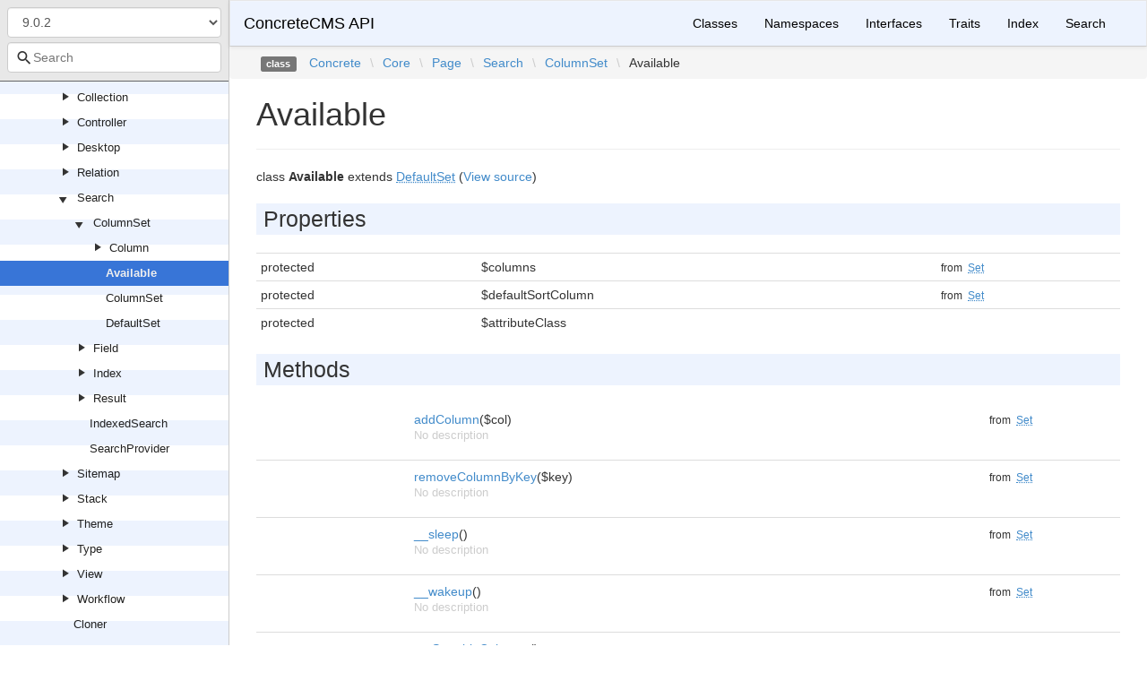

--- FILE ---
content_type: text/html; charset=utf-8
request_url: https://documentation.concretecms.org/api/8.5.7/Concrete/Core/Page/Search/ColumnSet/Available.html
body_size: 4545
content:
<!DOCTYPE html>
<html lang="en">
<head>
    <meta charset="UTF-8" />
    <meta name="robots" content="index, follow, all" />
    <title>Concrete\Core\Page\Search\ColumnSet\Available | ConcreteCMS API</title>

            <link rel="stylesheet" type="text/css" href="../../../../../css/bootstrap.min.css">
        <link rel="stylesheet" type="text/css" href="../../../../../css/bootstrap-theme.min.css">
        <link rel="stylesheet" type="text/css" href="../../../../../css/doctum.css">
        <link rel="stylesheet" type="text/css" href="../../../../../fonts/doctum-font.css">
        <script src="../../../../../js/jquery-3.5.1.slim.min.js"></script>
        <script async defer src="../../../../../doctum.js"></script>
        <script async defer src="../../../../../js/bootstrap.min.js"></script>
        <script async defer src="../../../../../js/autocomplete.min.js"></script>
        <meta name="MobileOptimized" content="width">
        <meta name="HandheldFriendly" content="true">
        <meta name="viewport" content="width=device-width,initial-scale=1,maximum-scale=1">

        <link rel="search"
          type="application/opensearchdescription+xml"
          href="https://documentation.concretecms.org/api/opensearch.xml"
          title="ConcreteCMS API (9.2.8)" />
    <link rel="search"
          type="application/opensearchdescription+xml"
          href="https://documentation.concretecms.org/api/opensearch.xml"
          title="ConcreteCMS API (9.2.7)" />
    <link rel="search"
          type="application/opensearchdescription+xml"
          href="https://documentation.concretecms.org/api/opensearch.xml"
          title="ConcreteCMS API (9.2.6)" />
    <link rel="search"
          type="application/opensearchdescription+xml"
          href="https://documentation.concretecms.org/api/opensearch.xml"
          title="ConcreteCMS API (9.2.5)" />
    <link rel="search"
          type="application/opensearchdescription+xml"
          href="https://documentation.concretecms.org/api/opensearch.xml"
          title="ConcreteCMS API (9.2.4)" />
    <link rel="search"
          type="application/opensearchdescription+xml"
          href="https://documentation.concretecms.org/api/opensearch.xml"
          title="ConcreteCMS API (9.2.3)" />
    <link rel="search"
          type="application/opensearchdescription+xml"
          href="https://documentation.concretecms.org/api/opensearch.xml"
          title="ConcreteCMS API (9.2.2)" />
    <link rel="search"
          type="application/opensearchdescription+xml"
          href="https://documentation.concretecms.org/api/opensearch.xml"
          title="ConcreteCMS API (9.2.1)" />
    <link rel="search"
          type="application/opensearchdescription+xml"
          href="https://documentation.concretecms.org/api/opensearch.xml"
          title="ConcreteCMS API (9.2.0)" />
    <link rel="search"
          type="application/opensearchdescription+xml"
          href="https://documentation.concretecms.org/api/opensearch.xml"
          title="ConcreteCMS API (9.1.3)" />
    <link rel="search"
          type="application/opensearchdescription+xml"
          href="https://documentation.concretecms.org/api/opensearch.xml"
          title="ConcreteCMS API (9.1.2)" />
    <link rel="search"
          type="application/opensearchdescription+xml"
          href="https://documentation.concretecms.org/api/opensearch.xml"
          title="ConcreteCMS API (9.1.1)" />
    <link rel="search"
          type="application/opensearchdescription+xml"
          href="https://documentation.concretecms.org/api/opensearch.xml"
          title="ConcreteCMS API (9.1.0)" />
    <link rel="search"
          type="application/opensearchdescription+xml"
          href="https://documentation.concretecms.org/api/opensearch.xml"
          title="ConcreteCMS API (9.0.2)" />
    <link rel="search"
          type="application/opensearchdescription+xml"
          href="https://documentation.concretecms.org/api/opensearch.xml"
          title="ConcreteCMS API (9.0.1)" />
    <link rel="search"
          type="application/opensearchdescription+xml"
          href="https://documentation.concretecms.org/api/opensearch.xml"
          title="ConcreteCMS API (9.0.0)" />
    <link rel="search"
          type="application/opensearchdescription+xml"
          href="https://documentation.concretecms.org/api/opensearch.xml"
          title="ConcreteCMS API (8.5.16)" />
    <link rel="search"
          type="application/opensearchdescription+xml"
          href="https://documentation.concretecms.org/api/opensearch.xml"
          title="ConcreteCMS API (8.5.15)" />
    <link rel="search"
          type="application/opensearchdescription+xml"
          href="https://documentation.concretecms.org/api/opensearch.xml"
          title="ConcreteCMS API (8.5.14)" />
    <link rel="search"
          type="application/opensearchdescription+xml"
          href="https://documentation.concretecms.org/api/opensearch.xml"
          title="ConcreteCMS API (8.5.13)" />
    <link rel="search"
          type="application/opensearchdescription+xml"
          href="https://documentation.concretecms.org/api/opensearch.xml"
          title="ConcreteCMS API (8.5.12)" />
    <link rel="search"
          type="application/opensearchdescription+xml"
          href="https://documentation.concretecms.org/api/opensearch.xml"
          title="ConcreteCMS API (8.5.11)" />
    <link rel="search"
          type="application/opensearchdescription+xml"
          href="https://documentation.concretecms.org/api/opensearch.xml"
          title="ConcreteCMS API (8.5.10)" />
    <link rel="search"
          type="application/opensearchdescription+xml"
          href="https://documentation.concretecms.org/api/opensearch.xml"
          title="ConcreteCMS API (8.5.9)" />
    <link rel="search"
          type="application/opensearchdescription+xml"
          href="https://documentation.concretecms.org/api/opensearch.xml"
          title="ConcreteCMS API (8.5.8)" />
    <link rel="search"
          type="application/opensearchdescription+xml"
          href="https://documentation.concretecms.org/api/opensearch.xml"
          title="ConcreteCMS API (8.5.7)" />
    <link rel="search"
          type="application/opensearchdescription+xml"
          href="https://documentation.concretecms.org/api/opensearch.xml"
          title="ConcreteCMS API (8.5.6)" />
    <link rel="search"
          type="application/opensearchdescription+xml"
          href="https://documentation.concretecms.org/api/opensearch.xml"
          title="ConcreteCMS API (8.5.5)" />
    <link rel="search"
          type="application/opensearchdescription+xml"
          href="https://documentation.concretecms.org/api/opensearch.xml"
          title="ConcreteCMS API (8.5.4)" />
    <link rel="search"
          type="application/opensearchdescription+xml"
          href="https://documentation.concretecms.org/api/opensearch.xml"
          title="ConcreteCMS API (8.5.3)" />
    <link rel="search"
          type="application/opensearchdescription+xml"
          href="https://documentation.concretecms.org/api/opensearch.xml"
          title="ConcreteCMS API (8.5.2)" />
    <link rel="search"
          type="application/opensearchdescription+xml"
          href="https://documentation.concretecms.org/api/opensearch.xml"
          title="ConcreteCMS API (8.5.1)" />
    <link rel="search"
          type="application/opensearchdescription+xml"
          href="https://documentation.concretecms.org/api/opensearch.xml"
          title="ConcreteCMS API (8.5.0)" />
    <link rel="search"
          type="application/opensearchdescription+xml"
          href="https://documentation.concretecms.org/api/opensearch.xml"
          title="ConcreteCMS API (8.4.5)" />
    <link rel="search"
          type="application/opensearchdescription+xml"
          href="https://documentation.concretecms.org/api/opensearch.xml"
          title="ConcreteCMS API (8.4.4)" />
    <link rel="search"
          type="application/opensearchdescription+xml"
          href="https://documentation.concretecms.org/api/opensearch.xml"
          title="ConcreteCMS API (8.4.3)" />
    <link rel="search"
          type="application/opensearchdescription+xml"
          href="https://documentation.concretecms.org/api/opensearch.xml"
          title="ConcreteCMS API (8.4.2)" />
    <link rel="search"
          type="application/opensearchdescription+xml"
          href="https://documentation.concretecms.org/api/opensearch.xml"
          title="ConcreteCMS API (8.4.1)" />
    <link rel="search"
          type="application/opensearchdescription+xml"
          href="https://documentation.concretecms.org/api/opensearch.xml"
          title="ConcreteCMS API (8.4.0)" />
    <link rel="search"
          type="application/opensearchdescription+xml"
          href="https://documentation.concretecms.org/api/opensearch.xml"
          title="ConcreteCMS API (8.3.2)" />
    <link rel="search"
          type="application/opensearchdescription+xml"
          href="https://documentation.concretecms.org/api/opensearch.xml"
          title="ConcreteCMS API (8.3.1)" />
    <link rel="search"
          type="application/opensearchdescription+xml"
          href="https://documentation.concretecms.org/api/opensearch.xml"
          title="ConcreteCMS API (8.3.0)" />
    <link rel="search"
          type="application/opensearchdescription+xml"
          href="https://documentation.concretecms.org/api/opensearch.xml"
          title="ConcreteCMS API (8.2.1)" />
    <link rel="search"
          type="application/opensearchdescription+xml"
          href="https://documentation.concretecms.org/api/opensearch.xml"
          title="ConcreteCMS API (9.2.x-dev)" />
    </head>

    <body id="class" data-name="class:Concrete_Core_Page_Search_ColumnSet_Available" data-root-path="../../../../../" data-search-index-url="../../../../../doctum-search.json">
            <div id="content">
        <div id="left-column">
                <div id="control-panel">
                    <form action="#">
                <select class="form-control" id="version-switcher" name="version">
                                            <option
                            value="../../../../../../9.2.8/index.html"
                            data-version="9.2.8" >9.2.8</option>
                                            <option
                            value="../../../../../../9.2.7/index.html"
                            data-version="9.2.7" >9.2.7</option>
                                            <option
                            value="../../../../../../9.2.6/index.html"
                            data-version="9.2.6" >9.2.6</option>
                                            <option
                            value="../../../../../../9.2.5/index.html"
                            data-version="9.2.5" >9.2.5</option>
                                            <option
                            value="../../../../../../9.2.4/index.html"
                            data-version="9.2.4" >9.2.4</option>
                                            <option
                            value="../../../../../../9.2.3/index.html"
                            data-version="9.2.3" >9.2.3</option>
                                            <option
                            value="../../../../../../9.2.2/index.html"
                            data-version="9.2.2" >9.2.2</option>
                                            <option
                            value="../../../../../../9.2.1/index.html"
                            data-version="9.2.1" >9.2.1</option>
                                            <option
                            value="../../../../../../9.2.0/index.html"
                            data-version="9.2.0" >9.2.0</option>
                                            <option
                            value="../../../../../../9.1.3/index.html"
                            data-version="9.1.3" >9.1.3</option>
                                            <option
                            value="../../../../../../9.1.2/index.html"
                            data-version="9.1.2" >9.1.2</option>
                                            <option
                            value="../../../../../../9.1.1/index.html"
                            data-version="9.1.1" >9.1.1</option>
                                            <option
                            value="../../../../../../9.1.0/index.html"
                            data-version="9.1.0" >9.1.0</option>
                                            <option
                            value="../../../../../../9.0.2/index.html"
                            data-version="9.0.2" selected>9.0.2</option>
                                            <option
                            value="../../../../../../9.0.1/index.html"
                            data-version="9.0.1" >9.0.1</option>
                                            <option
                            value="../../../../../../9.0.0/index.html"
                            data-version="9.0.0" >9.0.0</option>
                                            <option
                            value="../../../../../../8.5.16/index.html"
                            data-version="8.5.16" >8.5.16</option>
                                            <option
                            value="../../../../../../8.5.15/index.html"
                            data-version="8.5.15" >8.5.15</option>
                                            <option
                            value="../../../../../../8.5.14/index.html"
                            data-version="8.5.14" >8.5.14</option>
                                            <option
                            value="../../../../../../8.5.13/index.html"
                            data-version="8.5.13" >8.5.13</option>
                                            <option
                            value="../../../../../../8.5.12/index.html"
                            data-version="8.5.12" >8.5.12</option>
                                            <option
                            value="../../../../../../8.5.11/index.html"
                            data-version="8.5.11" >8.5.11</option>
                                            <option
                            value="../../../../../../8.5.10/index.html"
                            data-version="8.5.10" >8.5.10</option>
                                            <option
                            value="../../../../../../8.5.9/index.html"
                            data-version="8.5.9" >8.5.9</option>
                                            <option
                            value="../../../../../../8.5.8/index.html"
                            data-version="8.5.8" >8.5.8</option>
                                            <option
                            value="../../../../../../8.5.7/index.html"
                            data-version="8.5.7" >8.5.7</option>
                                            <option
                            value="../../../../../../8.5.6/index.html"
                            data-version="8.5.6" >8.5.6</option>
                                            <option
                            value="../../../../../../8.5.5/index.html"
                            data-version="8.5.5" >8.5.5</option>
                                            <option
                            value="../../../../../../8.5.4/index.html"
                            data-version="8.5.4" >8.5.4</option>
                                            <option
                            value="../../../../../../8.5.3/index.html"
                            data-version="8.5.3" >8.5.3</option>
                                            <option
                            value="../../../../../../8.5.2/index.html"
                            data-version="8.5.2" >8.5.2</option>
                                            <option
                            value="../../../../../../8.5.1/index.html"
                            data-version="8.5.1" >8.5.1</option>
                                            <option
                            value="../../../../../../8.5.0/index.html"
                            data-version="8.5.0" >8.5.0</option>
                                            <option
                            value="../../../../../../8.4.5/index.html"
                            data-version="8.4.5" >8.4.5</option>
                                            <option
                            value="../../../../../../8.4.4/index.html"
                            data-version="8.4.4" >8.4.4</option>
                                            <option
                            value="../../../../../../8.4.3/index.html"
                            data-version="8.4.3" >8.4.3</option>
                                            <option
                            value="../../../../../../8.4.2/index.html"
                            data-version="8.4.2" >8.4.2</option>
                                            <option
                            value="../../../../../../8.4.1/index.html"
                            data-version="8.4.1" >8.4.1</option>
                                            <option
                            value="../../../../../../8.4.0/index.html"
                            data-version="8.4.0" >8.4.0</option>
                                            <option
                            value="../../../../../../8.3.2/index.html"
                            data-version="8.3.2" >8.3.2</option>
                                            <option
                            value="../../../../../../8.3.1/index.html"
                            data-version="8.3.1" >8.3.1</option>
                                            <option
                            value="../../../../../../8.3.0/index.html"
                            data-version="8.3.0" >8.3.0</option>
                                            <option
                            value="../../../../../../8.2.1/index.html"
                            data-version="8.2.1" >8.2.1</option>
                                            <option
                            value="../../../../../../9.2.x-dev/index.html"
                            data-version="9.2.x-dev" >9.2.x-dev</option>
                                    </select>
            </form>
                <div class="search-bar hidden" id="search-progress-bar-container">
            <div class="progress">
                <div class="progress-bar" role="progressbar" id="search-progress-bar"
                    aria-valuenow="0" aria-valuemin="0" aria-valuemax="100" style="width: 0%"></div>
            </div>
        </div>
        <form id="search-form" action="../../../../../search.html">
            <span class="icon icon-search"></span>
            <input name="search"
                   id="doctum-search-auto-complete"
                   class="typeahead form-control"
                   type="search"
                   placeholder="Search"
                   spellcheck="false"
                   autocorrect="off"
                   autocomplete="off"
                   autocapitalize="off">
            <div class="auto-complete-results" id="auto-complete-results"></div>
        </form>
    </div>

                <div id="api-tree"></div>

        </div>
        <div id="right-column">
                <nav id="site-nav" class="navbar navbar-default" role="navigation">
        <div class="container-fluid">
            <div class="navbar-header">
                <button type="button" class="navbar-toggle" data-toggle="collapse" data-target="#navbar-elements">
                    <span class="sr-only">Toggle navigation</span>
                    <span class="icon-bar"></span>
                    <span class="icon-bar"></span>
                    <span class="icon-bar"></span>
                </button>
                <a class="navbar-brand" href="../../../../../index.html">ConcreteCMS API</a>
            </div>
            <div class="collapse navbar-collapse" id="navbar-elements">
                <ul class="nav navbar-nav">
                                        <li role="presentation" class="dropdown visible-xs-block visible-sm-block">
                        <a class="dropdown-toggle" data-toggle="dropdown" href="#"
                            role="button" aria-haspopup="true" aria-expanded="false">Versions&nbsp;<span class="caret"></span>
                        </a>
                        <ul class="dropdown-menu">
                        <li ><a href="../../../../../../9.2.8/index.html" data-version="9.2.8">9.2.8</a></li>
                        <li ><a href="../../../../../../9.2.7/index.html" data-version="9.2.7">9.2.7</a></li>
                        <li ><a href="../../../../../../9.2.6/index.html" data-version="9.2.6">9.2.6</a></li>
                        <li ><a href="../../../../../../9.2.5/index.html" data-version="9.2.5">9.2.5</a></li>
                        <li ><a href="../../../../../../9.2.4/index.html" data-version="9.2.4">9.2.4</a></li>
                        <li ><a href="../../../../../../9.2.3/index.html" data-version="9.2.3">9.2.3</a></li>
                        <li ><a href="../../../../../../9.2.2/index.html" data-version="9.2.2">9.2.2</a></li>
                        <li ><a href="../../../../../../9.2.1/index.html" data-version="9.2.1">9.2.1</a></li>
                        <li ><a href="../../../../../../9.2.0/index.html" data-version="9.2.0">9.2.0</a></li>
                        <li ><a href="../../../../../../9.1.3/index.html" data-version="9.1.3">9.1.3</a></li>
                        <li ><a href="../../../../../../9.1.2/index.html" data-version="9.1.2">9.1.2</a></li>
                        <li ><a href="../../../../../../9.1.1/index.html" data-version="9.1.1">9.1.1</a></li>
                        <li ><a href="../../../../../../9.1.0/index.html" data-version="9.1.0">9.1.0</a></li>
                        <li class="active"><a href="../../../../../../9.0.2/index.html" data-version="9.0.2">9.0.2</a></li>
                        <li ><a href="../../../../../../9.0.1/index.html" data-version="9.0.1">9.0.1</a></li>
                        <li ><a href="../../../../../../9.0.0/index.html" data-version="9.0.0">9.0.0</a></li>
                        <li ><a href="../../../../../../8.5.16/index.html" data-version="8.5.16">8.5.16</a></li>
                        <li ><a href="../../../../../../8.5.15/index.html" data-version="8.5.15">8.5.15</a></li>
                        <li ><a href="../../../../../../8.5.14/index.html" data-version="8.5.14">8.5.14</a></li>
                        <li ><a href="../../../../../../8.5.13/index.html" data-version="8.5.13">8.5.13</a></li>
                        <li ><a href="../../../../../../8.5.12/index.html" data-version="8.5.12">8.5.12</a></li>
                        <li ><a href="../../../../../../8.5.11/index.html" data-version="8.5.11">8.5.11</a></li>
                        <li ><a href="../../../../../../8.5.10/index.html" data-version="8.5.10">8.5.10</a></li>
                        <li ><a href="../../../../../../8.5.9/index.html" data-version="8.5.9">8.5.9</a></li>
                        <li ><a href="../../../../../../8.5.8/index.html" data-version="8.5.8">8.5.8</a></li>
                        <li ><a href="../../../../../../8.5.7/index.html" data-version="8.5.7">8.5.7</a></li>
                        <li ><a href="../../../../../../8.5.6/index.html" data-version="8.5.6">8.5.6</a></li>
                        <li ><a href="../../../../../../8.5.5/index.html" data-version="8.5.5">8.5.5</a></li>
                        <li ><a href="../../../../../../8.5.4/index.html" data-version="8.5.4">8.5.4</a></li>
                        <li ><a href="../../../../../../8.5.3/index.html" data-version="8.5.3">8.5.3</a></li>
                        <li ><a href="../../../../../../8.5.2/index.html" data-version="8.5.2">8.5.2</a></li>
                        <li ><a href="../../../../../../8.5.1/index.html" data-version="8.5.1">8.5.1</a></li>
                        <li ><a href="../../../../../../8.5.0/index.html" data-version="8.5.0">8.5.0</a></li>
                        <li ><a href="../../../../../../8.4.5/index.html" data-version="8.4.5">8.4.5</a></li>
                        <li ><a href="../../../../../../8.4.4/index.html" data-version="8.4.4">8.4.4</a></li>
                        <li ><a href="../../../../../../8.4.3/index.html" data-version="8.4.3">8.4.3</a></li>
                        <li ><a href="../../../../../../8.4.2/index.html" data-version="8.4.2">8.4.2</a></li>
                        <li ><a href="../../../../../../8.4.1/index.html" data-version="8.4.1">8.4.1</a></li>
                        <li ><a href="../../../../../../8.4.0/index.html" data-version="8.4.0">8.4.0</a></li>
                        <li ><a href="../../../../../../8.3.2/index.html" data-version="8.3.2">8.3.2</a></li>
                        <li ><a href="../../../../../../8.3.1/index.html" data-version="8.3.1">8.3.1</a></li>
                        <li ><a href="../../../../../../8.3.0/index.html" data-version="8.3.0">8.3.0</a></li>
                        <li ><a href="../../../../../../8.2.1/index.html" data-version="8.2.1">8.2.1</a></li>
                        <li ><a href="../../../../../../9.2.x-dev/index.html" data-version="9.2.x-dev">9.2.x-dev</a></li>
                        </ul>
                    </li>
                    <li><a href="../../../../../classes.html">Classes</a></li>
                    <li><a href="../../../../../namespaces.html">Namespaces</a></li>
                    <li><a href="../../../../../interfaces.html">Interfaces</a></li>
                    <li><a href="../../../../../traits.html">Traits</a></li>
                    <li><a href="../../../../../doc-index.html">Index</a></li>
                    <li><a href="../../../../../search.html">Search</a></li>
                </ul>
            </div>
        </div>
    </nav>

                        <div class="namespace-breadcrumbs">
            <ol class="breadcrumb">
                <li><span class="label label-default">class</span></li>
                        <li><a href="../../../../../Concrete.html">Concrete</a></li><li class="backslash">\</li><li><a href="../../../../../Concrete/Core.html">Core</a></li><li class="backslash">\</li><li><a href="../../../../../Concrete/Core/Page.html">Page</a></li><li class="backslash">\</li><li><a href="../../../../../Concrete/Core/Page/Search.html">Search</a></li><li class="backslash">\</li><li><a href="../../../../../Concrete/Core/Page/Search/ColumnSet.html">ColumnSet</a></li><li class="backslash">\</li><li>Available</li>
            </ol>
        </div>
                <div id="page-content">
    <div class="page-header">
        <h1>Available    
            </h1>
    </div>

    
    <p>        class
    <strong>Available</strong>        extends <a href="../../../../../Concrete/Core/Page/Search/ColumnSet/DefaultSet.html"><abbr title="Concrete\Core\Page\Search\ColumnSet\DefaultSet">DefaultSet</abbr></a>        (<a href="https://github.com/concrete5/concrete5/blob/9.0.2/concrete/src/Page/Search/ColumnSet/Available.php">View source</a>)
</p>

        
    
        

            
        
    
            <h2>Properties</h2>

            <table class="table table-condensed">
                    <tr>
                <td class="type" id="property_columns">
                                        protected                                        
                                                                                
                                    </td>
                <td>$columns</td>
                <td class="last"></td>
                <td><small>from&nbsp;<a href="../../../../../Concrete/Core/Search/Column/Set.html#property_columns">
<abbr title="Concrete\Core\Search\Column\Set">Set</abbr></a></small></td>
            </tr>
                    <tr>
                <td class="type" id="property_defaultSortColumn">
                                        protected                                        
                                                                                
                                    </td>
                <td>$defaultSortColumn</td>
                <td class="last"></td>
                <td><small>from&nbsp;<a href="../../../../../Concrete/Core/Search/Column/Set.html#property_defaultSortColumn">
<abbr title="Concrete\Core\Search\Column\Set">Set</abbr></a></small></td>
            </tr>
                    <tr>
                <td class="type" id="property_attributeClass">
                                        protected                                        
                                                                                
                                    </td>
                <td>$attributeClass</td>
                <td class="last"></td>
                <td></td>
            </tr>
            </table>

    
            <h2>Methods</h2>

            <div class="container-fluid underlined">
                    <div class="row">
                <div class="col-md-2 type">
                    
                </div>
                <div class="col-md-8">
                    <a href="#method_addColumn">addColumn</a>($col)
        
                                            <p class="no-description">No description</p>
                                    </div>
                <div class="col-md-2"><small>from&nbsp;<a href="../../../../../Concrete/Core/Search/Column/Set.html#method_addColumn">
<abbr title="Concrete\Core\Search\Column\Set">Set</abbr></a></small></div>
            </div>
                    <div class="row">
                <div class="col-md-2 type">
                    
                </div>
                <div class="col-md-8">
                    <a href="#method_removeColumnByKey">removeColumnByKey</a>($key)
        
                                            <p class="no-description">No description</p>
                                    </div>
                <div class="col-md-2"><small>from&nbsp;<a href="../../../../../Concrete/Core/Search/Column/Set.html#method_removeColumnByKey">
<abbr title="Concrete\Core\Search\Column\Set">Set</abbr></a></small></div>
            </div>
                    <div class="row">
                <div class="col-md-2 type">
                    
                </div>
                <div class="col-md-8">
                    <a href="#method___sleep">__sleep</a>()
        
                                            <p class="no-description">No description</p>
                                    </div>
                <div class="col-md-2"><small>from&nbsp;<a href="../../../../../Concrete/Core/Search/Column/Set.html#method___sleep">
<abbr title="Concrete\Core\Search\Column\Set">Set</abbr></a></small></div>
            </div>
                    <div class="row">
                <div class="col-md-2 type">
                    
                </div>
                <div class="col-md-8">
                    <a href="#method___wakeup">__wakeup</a>()
        
                                            <p class="no-description">No description</p>
                                    </div>
                <div class="col-md-2"><small>from&nbsp;<a href="../../../../../Concrete/Core/Search/Column/Set.html#method___wakeup">
<abbr title="Concrete\Core\Search\Column\Set">Set</abbr></a></small></div>
            </div>
                    <div class="row">
                <div class="col-md-2 type">
                    
                </div>
                <div class="col-md-8">
                    <a href="#method_getSortableColumns">getSortableColumns</a>()
        
                                            <p class="no-description">No description</p>
                                    </div>
                <div class="col-md-2"><small>from&nbsp;<a href="../../../../../Concrete/Core/Search/Column/Set.html#method_getSortableColumns">
<abbr title="Concrete\Core\Search\Column\Set">Set</abbr></a></small></div>
            </div>
                    <div class="row">
                <div class="col-md-2 type">
                    
                </div>
                <div class="col-md-8">
                    <a href="#method_setDefaultSortColumn">setDefaultSortColumn</a>(<a href="../../../../../Concrete/Core/Search/Column/Column.html"><abbr title="Concrete\Core\Search\Column\Column">Column</abbr></a> $col, $direction = false)
        
                                            <p class="no-description">No description</p>
                                    </div>
                <div class="col-md-2"><small>from&nbsp;<a href="../../../../../Concrete/Core/Search/Column/Set.html#method_setDefaultSortColumn">
<abbr title="Concrete\Core\Search\Column\Set">Set</abbr></a></small></div>
            </div>
                    <div class="row">
                <div class="col-md-2 type">
                    
                </div>
                <div class="col-md-8">
                    <a href="#method_getDefaultSortColumn">getDefaultSortColumn</a>()
        
                                            <p class="no-description">No description</p>
                                    </div>
                <div class="col-md-2"><small>from&nbsp;<a href="../../../../../Concrete/Core/Search/Column/Set.html#method_getDefaultSortColumn">
<abbr title="Concrete\Core\Search\Column\Set">Set</abbr></a></small></div>
            </div>
                    <div class="row">
                <div class="col-md-2 type">
                    <a href="../../../../../Concrete/Core/Search/Column/AttributeKeyColumn.html"><abbr title="Concrete\Core\Search\Column\AttributeKeyColumn">AttributeKeyColumn</abbr></a>|null
                </div>
                <div class="col-md-8">
                    <a href="#method_getAttributeKeyColumn">getAttributeKeyColumn</a>(string $akHandle)
        
                                            <p class="no-description">No description</p>
                                    </div>
                <div class="col-md-2"><small>from&nbsp;<a href="../../../../../Concrete/Core/Page/Search/ColumnSet/ColumnSet.html#method_getAttributeKeyColumn">
<abbr title="Concrete\Core\Page\Search\ColumnSet\ColumnSet">ColumnSet</abbr></a></small></div>
            </div>
                    <div class="row">
                <div class="col-md-2 type">
                    
                </div>
                <div class="col-md-8">
                    <a href="#method_getColumnByKey">getColumnByKey</a>($key)
        
                                            <p class="no-description">No description</p>
                                    </div>
                <div class="col-md-2"><small>from&nbsp;<a href="../../../../../Concrete/Core/Search/Column/Set.html#method_getColumnByKey">
<abbr title="Concrete\Core\Search\Column\Set">Set</abbr></a></small></div>
            </div>
                    <div class="row">
                <div class="col-md-2 type">
                    
                </div>
                <div class="col-md-8">
                    <a href="#method_jsonSerialize">jsonSerialize</a>()
        
                                            <p class="no-description">No description</p>
                                    </div>
                <div class="col-md-2"><small>from&nbsp;<a href="../../../../../Concrete/Core/Search/Column/Set.html#method_jsonSerialize">
<abbr title="Concrete\Core\Search\Column\Set">Set</abbr></a></small></div>
            </div>
                    <div class="row">
                <div class="col-md-2 type">
                    
                </div>
                <div class="col-md-8">
                    <a href="#method_getColumns">getColumns</a>()
        
                                            <p class="no-description">No description</p>
                                    </div>
                <div class="col-md-2"><small>from&nbsp;<a href="../../../../../Concrete/Core/Search/Column/Set.html#method_getColumns">
<abbr title="Concrete\Core\Search\Column\Set">Set</abbr></a></small></div>
            </div>
                    <div class="row">
                <div class="col-md-2 type">
                    
                </div>
                <div class="col-md-8">
                    <a href="#method_contains">contains</a>($col)
        
                                            <p class="no-description">No description</p>
                                    </div>
                <div class="col-md-2"><small>from&nbsp;<a href="../../../../../Concrete/Core/Search/Column/Set.html#method_contains">
<abbr title="Concrete\Core\Search\Column\Set">Set</abbr></a></small></div>
            </div>
                    <div class="row">
                <div class="col-md-2 type">
                    static&nbsp;
                </div>
                <div class="col-md-8">
                    <a href="#method_getCurrent">getCurrent</a>()
        
                                            <p class="no-description">No description</p>
                                    </div>
                <div class="col-md-2"><small>from&nbsp;<a href="../../../../../Concrete/Core/Page/Search/ColumnSet/ColumnSet.html#method_getCurrent">
<abbr title="Concrete\Core\Page\Search\ColumnSet\ColumnSet">ColumnSet</abbr></a></small></div>
            </div>
                    <div class="row">
                <div class="col-md-2 type">
                    static&nbsp;
                </div>
                <div class="col-md-8">
                    <a href="#method_getCollectionDatePublic">getCollectionDatePublic</a>($c)
        
                                            <p class="no-description">No description</p>
                                    </div>
                <div class="col-md-2"><small>from&nbsp;<a href="../../../../../Concrete/Core/Page/Search/ColumnSet/DefaultSet.html#method_getCollectionDatePublic">
<abbr title="Concrete\Core\Page\Search\ColumnSet\DefaultSet">DefaultSet</abbr></a></small></div>
            </div>
                    <div class="row">
                <div class="col-md-2 type">
                    static&nbsp;
                </div>
                <div class="col-md-8">
                    <a href="#method_getCollectionDateModified">getCollectionDateModified</a>($c)
        
                                            <p class="no-description">No description</p>
                                    </div>
                <div class="col-md-2"><small>from&nbsp;<a href="../../../../../Concrete/Core/Page/Search/ColumnSet/DefaultSet.html#method_getCollectionDateModified">
<abbr title="Concrete\Core\Page\Search\ColumnSet\DefaultSet">DefaultSet</abbr></a></small></div>
            </div>
                    <div class="row">
                <div class="col-md-2 type">
                    static&nbsp;
                </div>
                <div class="col-md-8">
                    <a href="#method_getCollectionAuthor">getCollectionAuthor</a>($c)
        
                                            <p class="no-description">No description</p>
                                    </div>
                <div class="col-md-2"><small>from&nbsp;<a href="../../../../../Concrete/Core/Page/Search/ColumnSet/DefaultSet.html#method_getCollectionAuthor">
<abbr title="Concrete\Core\Page\Search\ColumnSet\DefaultSet">DefaultSet</abbr></a></small></div>
            </div>
                    <div class="row">
                <div class="col-md-2 type">
                    
                </div>
                <div class="col-md-8">
                    <a href="#method___construct">__construct</a>()
        
                                            <p class="no-description">No description</p>
                                    </div>
                <div class="col-md-2"></div>
            </div>
                    <div class="row">
                <div class="col-md-2 type">
                    static&nbsp;string
                </div>
                <div class="col-md-8">
                    <a href="#method_getCollectionVersionStatus">getCollectionVersionStatus</a>(<a href="../../../../../Concrete/Core/Page/Page.html"><abbr title="Concrete\Core\Page\Page">Page</abbr></a> $c)
        
                                            <p class="no-description">No description</p>
                                    </div>
                <div class="col-md-2"></div>
            </div>
            </div>


        <h2>Details</h2>

            <div id="method-details">
                    <div class="method-item">
                    <h3 id="method_addColumn">
        <div class="location">in <a href="../../../../../Concrete/Core/Search/Column/Set.html#method_addColumn">
<abbr title="Concrete\Core\Search\Column\Set">Set</abbr></a> <a href="https://github.com/concrete5/concrete5/blob/9.0.2/concrete/src/Search/Column/Set.php#L9">at line 9</a></div>
        <code>                    
    <strong>addColumn</strong>($col)
        </code>
    </h3>
    <div class="details">    
    
            

        <div class="method-description">
                            <p class="no-description">No description</p>
                    
        </div>
        <div class="tags">
                            <h4>Parameters</h4>

                    <table class="table table-condensed">
                    <tr>
                <td></td>
                <td>$col</td>
                <td></td>
            </tr>
            </table>

            
            
            
            
                    </div>
    </div>

            </div>
                    <div class="method-item">
                    <h3 id="method_removeColumnByKey">
        <div class="location">in <a href="../../../../../Concrete/Core/Search/Column/Set.html#method_removeColumnByKey">
<abbr title="Concrete\Core\Search\Column\Set">Set</abbr></a> <a href="https://github.com/concrete5/concrete5/blob/9.0.2/concrete/src/Search/Column/Set.php#L14">at line 14</a></div>
        <code>                    
    <strong>removeColumnByKey</strong>($key)
        </code>
    </h3>
    <div class="details">    
    
            

        <div class="method-description">
                            <p class="no-description">No description</p>
                    
        </div>
        <div class="tags">
                            <h4>Parameters</h4>

                    <table class="table table-condensed">
                    <tr>
                <td></td>
                <td>$key</td>
                <td></td>
            </tr>
            </table>

            
            
            
            
                    </div>
    </div>

            </div>
                    <div class="method-item">
                    <h3 id="method___sleep">
        <div class="location">in <a href="../../../../../Concrete/Core/Search/Column/Set.html#method___sleep">
<abbr title="Concrete\Core\Search\Column\Set">Set</abbr></a> <a href="https://github.com/concrete5/concrete5/blob/9.0.2/concrete/src/Search/Column/Set.php#L23">at line 23</a></div>
        <code>                    
    <strong>__sleep</strong>()
        </code>
    </h3>
    <div class="details">    
    
            

        <div class="method-description">
                            <p class="no-description">No description</p>
                    
        </div>
        <div class="tags">
            
            
            
            
                    </div>
    </div>

            </div>
                    <div class="method-item">
                    <h3 id="method___wakeup">
        <div class="location">in <a href="../../../../../Concrete/Core/Search/Column/Set.html#method___wakeup">
<abbr title="Concrete\Core\Search\Column\Set">Set</abbr></a> <a href="https://github.com/concrete5/concrete5/blob/9.0.2/concrete/src/Search/Column/Set.php#L29">at line 29</a></div>
        <code>                    
    <strong>__wakeup</strong>()
        </code>
    </h3>
    <div class="details">    
    
            

        <div class="method-description">
                            <p class="no-description">No description</p>
                    
        </div>
        <div class="tags">
            
            
            
            
                    </div>
    </div>

            </div>
                    <div class="method-item">
                    <h3 id="method_getSortableColumns">
        <div class="location">in <a href="../../../../../Concrete/Core/Search/Column/Set.html#method_getSortableColumns">
<abbr title="Concrete\Core\Search\Column\Set">Set</abbr></a> <a href="https://github.com/concrete5/concrete5/blob/9.0.2/concrete/src/Search/Column/Set.php#L47">at line 47</a></div>
        <code>                    
    <strong>getSortableColumns</strong>()
        </code>
    </h3>
    <div class="details">    
    
            

        <div class="method-description">
                            <p class="no-description">No description</p>
                    
        </div>
        <div class="tags">
            
            
            
            
                    </div>
    </div>

            </div>
                    <div class="method-item">
                    <h3 id="method_setDefaultSortColumn">
        <div class="location">in <a href="../../../../../Concrete/Core/Search/Column/Set.html#method_setDefaultSortColumn">
<abbr title="Concrete\Core\Search\Column\Set">Set</abbr></a> <a href="https://github.com/concrete5/concrete5/blob/9.0.2/concrete/src/Search/Column/Set.php#L60">at line 60</a></div>
        <code>                    
    <strong>setDefaultSortColumn</strong>(<a href="../../../../../Concrete/Core/Search/Column/Column.html"><abbr title="Concrete\Core\Search\Column\Column">Column</abbr></a> $col, $direction = false)
        </code>
    </h3>
    <div class="details">    
    
            

        <div class="method-description">
                            <p class="no-description">No description</p>
                    
        </div>
        <div class="tags">
                            <h4>Parameters</h4>

                    <table class="table table-condensed">
                    <tr>
                <td><a href="../../../../../Concrete/Core/Search/Column/Column.html"><abbr title="Concrete\Core\Search\Column\Column">Column</abbr></a></td>
                <td>$col</td>
                <td></td>
            </tr>
                    <tr>
                <td></td>
                <td>$direction</td>
                <td></td>
            </tr>
            </table>

            
            
            
            
                    </div>
    </div>

            </div>
                    <div class="method-item">
                    <h3 id="method_getDefaultSortColumn">
        <div class="location">in <a href="../../../../../Concrete/Core/Search/Column/Set.html#method_getDefaultSortColumn">
<abbr title="Concrete\Core\Search\Column\Set">Set</abbr></a> <a href="https://github.com/concrete5/concrete5/blob/9.0.2/concrete/src/Search/Column/Set.php#L68">at line 68</a></div>
        <code>                    
    <strong>getDefaultSortColumn</strong>()
        </code>
    </h3>
    <div class="details">    
    
            

        <div class="method-description">
                            <p class="no-description">No description</p>
                    
        </div>
        <div class="tags">
            
            
            
            
                    </div>
    </div>

            </div>
                    <div class="method-item">
                    <h3 id="method_getAttributeKeyColumn">
        <div class="location">in <a href="../../../../../Concrete/Core/Page/Search/ColumnSet/ColumnSet.html#method_getAttributeKeyColumn">
<abbr title="Concrete\Core\Page\Search\ColumnSet\ColumnSet">ColumnSet</abbr></a> <a href="https://github.com/concrete5/concrete5/blob/9.0.2/concrete/src/Page/Search/ColumnSet/ColumnSet.php#L14">at line 14</a></div>
        <code>                    <a href="../../../../../Concrete/Core/Search/Column/AttributeKeyColumn.html"><abbr title="Concrete\Core\Search\Column\AttributeKeyColumn">AttributeKeyColumn</abbr></a>|null
    <strong>getAttributeKeyColumn</strong>(string $akHandle)
        </code>
    </h3>
    <div class="details">    
    
            

        <div class="method-description">
                            <p class="no-description">No description</p>
                    
        </div>
        <div class="tags">
                            <h4>Parameters</h4>

                    <table class="table table-condensed">
                    <tr>
                <td>string</td>
                <td>$akHandle</td>
                <td></td>
            </tr>
            </table>

            
                            <h4>Return Value</h4>

                    <table class="table table-condensed">
        <tr>
            <td><a href="../../../../../Concrete/Core/Search/Column/AttributeKeyColumn.html"><abbr title="Concrete\Core\Search\Column\AttributeKeyColumn">AttributeKeyColumn</abbr></a>|null</td>
            <td></td>
        </tr>
    </table>

            
            
            
                    </div>
    </div>

            </div>
                    <div class="method-item">
                    <h3 id="method_getColumnByKey">
        <div class="location">in <a href="../../../../../Concrete/Core/Search/Column/Set.html#method_getColumnByKey">
<abbr title="Concrete\Core\Search\Column\Set">Set</abbr></a> <a href="https://github.com/concrete5/concrete5/blob/9.0.2/concrete/src/Search/Column/Set.php#L88">at line 88</a></div>
        <code>                    
    <strong>getColumnByKey</strong>($key)
        </code>
    </h3>
    <div class="details">    
    
            

        <div class="method-description">
                            <p class="no-description">No description</p>
                    
        </div>
        <div class="tags">
                            <h4>Parameters</h4>

                    <table class="table table-condensed">
                    <tr>
                <td></td>
                <td>$key</td>
                <td></td>
            </tr>
            </table>

            
            
            
            
                    </div>
    </div>

            </div>
                    <div class="method-item">
                    <h3 id="method_jsonSerialize">
        <div class="location">in <a href="../../../../../Concrete/Core/Search/Column/Set.html#method_jsonSerialize">
<abbr title="Concrete\Core\Search\Column\Set">Set</abbr></a> <a href="https://github.com/concrete5/concrete5/blob/9.0.2/concrete/src/Search/Column/Set.php#L101">at line 101</a></div>
        <code>                    
    <strong>jsonSerialize</strong>()
        </code>
    </h3>
    <div class="details">    
    
            

        <div class="method-description">
                            <p class="no-description">No description</p>
                    
        </div>
        <div class="tags">
            
            
            
            
                    </div>
    </div>

            </div>
                    <div class="method-item">
                    <h3 id="method_getColumns">
        <div class="location">in <a href="../../../../../Concrete/Core/Search/Column/Set.html#method_getColumns">
<abbr title="Concrete\Core\Search\Column\Set">Set</abbr></a> <a href="https://github.com/concrete5/concrete5/blob/9.0.2/concrete/src/Search/Column/Set.php#L112">at line 112</a></div>
        <code>                    
    <strong>getColumns</strong>()
        </code>
    </h3>
    <div class="details">    
    
            

        <div class="method-description">
                            <p class="no-description">No description</p>
                    
        </div>
        <div class="tags">
            
            
            
            
                    </div>
    </div>

            </div>
                    <div class="method-item">
                    <h3 id="method_contains">
        <div class="location">in <a href="../../../../../Concrete/Core/Search/Column/Set.html#method_contains">
<abbr title="Concrete\Core\Search\Column\Set">Set</abbr></a> <a href="https://github.com/concrete5/concrete5/blob/9.0.2/concrete/src/Search/Column/Set.php#L117">at line 117</a></div>
        <code>                    
    <strong>contains</strong>($col)
        </code>
    </h3>
    <div class="details">    
    
            

        <div class="method-description">
                            <p class="no-description">No description</p>
                    
        </div>
        <div class="tags">
                            <h4>Parameters</h4>

                    <table class="table table-condensed">
                    <tr>
                <td></td>
                <td>$col</td>
                <td></td>
            </tr>
            </table>

            
            
            
            
                    </div>
    </div>

            </div>
                    <div class="method-item">
                    <h3 id="method_getCurrent">
        <div class="location">in <a href="../../../../../Concrete/Core/Page/Search/ColumnSet/ColumnSet.html#method_getCurrent">
<abbr title="Concrete\Core\Page\Search\ColumnSet\ColumnSet">ColumnSet</abbr></a> <a href="https://github.com/concrete5/concrete5/blob/9.0.2/concrete/src/Page/Search/ColumnSet/ColumnSet.php#L21">at line 21</a></div>
        <code>        static            
    <strong>getCurrent</strong>()
        </code>
    </h3>
    <div class="details">    
    
            

        <div class="method-description">
                            <p class="no-description">No description</p>
                    
        </div>
        <div class="tags">
            
            
            
            
                    </div>
    </div>

            </div>
                    <div class="method-item">
                    <h3 id="method_getCollectionDatePublic">
        <div class="location">in <a href="../../../../../Concrete/Core/Page/Search/ColumnSet/DefaultSet.html#method_getCollectionDatePublic">
<abbr title="Concrete\Core\Page\Search\ColumnSet\DefaultSet">DefaultSet</abbr></a> <a href="https://github.com/concrete5/concrete5/blob/9.0.2/concrete/src/Page/Search/ColumnSet/DefaultSet.php#L15">at line 15</a></div>
        <code>        static            
    <strong>getCollectionDatePublic</strong>($c)
        </code>
    </h3>
    <div class="details">    
    
            

        <div class="method-description">
                            <p class="no-description">No description</p>
                    
        </div>
        <div class="tags">
                            <h4>Parameters</h4>

                    <table class="table table-condensed">
                    <tr>
                <td></td>
                <td>$c</td>
                <td></td>
            </tr>
            </table>

            
            
            
            
                    </div>
    </div>

            </div>
                    <div class="method-item">
                    <h3 id="method_getCollectionDateModified">
        <div class="location">in <a href="../../../../../Concrete/Core/Page/Search/ColumnSet/DefaultSet.html#method_getCollectionDateModified">
<abbr title="Concrete\Core\Page\Search\ColumnSet\DefaultSet">DefaultSet</abbr></a> <a href="https://github.com/concrete5/concrete5/blob/9.0.2/concrete/src/Page/Search/ColumnSet/DefaultSet.php#L20">at line 20</a></div>
        <code>        static            
    <strong>getCollectionDateModified</strong>($c)
        </code>
    </h3>
    <div class="details">    
    
            

        <div class="method-description">
                            <p class="no-description">No description</p>
                    
        </div>
        <div class="tags">
                            <h4>Parameters</h4>

                    <table class="table table-condensed">
                    <tr>
                <td></td>
                <td>$c</td>
                <td></td>
            </tr>
            </table>

            
            
            
            
                    </div>
    </div>

            </div>
                    <div class="method-item">
                    <h3 id="method_getCollectionAuthor">
        <div class="location">in <a href="../../../../../Concrete/Core/Page/Search/ColumnSet/DefaultSet.html#method_getCollectionAuthor">
<abbr title="Concrete\Core\Page\Search\ColumnSet\DefaultSet">DefaultSet</abbr></a> <a href="https://github.com/concrete5/concrete5/blob/9.0.2/concrete/src/Page/Search/ColumnSet/DefaultSet.php#L25">at line 25</a></div>
        <code>        static            
    <strong>getCollectionAuthor</strong>($c)
        </code>
    </h3>
    <div class="details">    
    
            

        <div class="method-description">
                            <p class="no-description">No description</p>
                    
        </div>
        <div class="tags">
                            <h4>Parameters</h4>

                    <table class="table table-condensed">
                    <tr>
                <td></td>
                <td>$c</td>
                <td></td>
            </tr>
            </table>

            
            
            
            
                    </div>
    </div>

            </div>
                    <div class="method-item">
                    <h3 id="method___construct">
        <div class="location"><a href="https://github.com/concrete5/concrete5/blob/9.0.2/concrete/src/Page/Search/ColumnSet/Available.php#L40">at line 40</a></div>
        <code>                    
    <strong>__construct</strong>()
        </code>
    </h3>
    <div class="details">    
    
            

        <div class="method-description">
                            <p class="no-description">No description</p>
                    
        </div>
        <div class="tags">
            
            
            
            
                    </div>
    </div>

            </div>
                    <div class="method-item">
                    <h3 id="method_getCollectionVersionStatus">
        <div class="location"><a href="https://github.com/concrete5/concrete5/blob/9.0.2/concrete/src/Page/Search/ColumnSet/Available.php#L20">at line 20</a></div>
        <code>        static            string
    <strong>getCollectionVersionStatus</strong>(<a href="../../../../../Concrete/Core/Page/Page.html"><abbr title="Concrete\Core\Page\Page">Page</abbr></a> $c)
        </code>
    </h3>
    <div class="details">    
    
            

        <div class="method-description">
                            <p class="no-description">No description</p>
                    
        </div>
        <div class="tags">
                            <h4>Parameters</h4>

                    <table class="table table-condensed">
                    <tr>
                <td><a href="../../../../../Concrete/Core/Page/Page.html"><abbr title="Concrete\Core\Page\Page">Page</abbr></a></td>
                <td>$c</td>
                <td></td>
            </tr>
            </table>

            
                            <h4>Return Value</h4>

                    <table class="table table-condensed">
        <tr>
            <td>string</td>
            <td></td>
        </tr>
    </table>

            
            
                            <h4>See also</h4>

                    <table class="table table-condensed">
                    <tr>
                <td>
                                            <a href="../../../../../Concrete/Core/Page/Collection/Version/Version.html#method_get">
<abbr title="Concrete\Core\Page\Collection\Version\Version">Version</abbr>::get</a>
                                    </td>
                <td></td>
            </tr>
            </table>

            
                    </div>
    </div>

            </div>
            </div>

    
</div><div id="footer">
        Generated by <a href="https://github.com/code-lts/doctum">Doctum, a API Documentation generator and fork of Sami</a>.</div></div>
    </div>
    </body>

</html>
